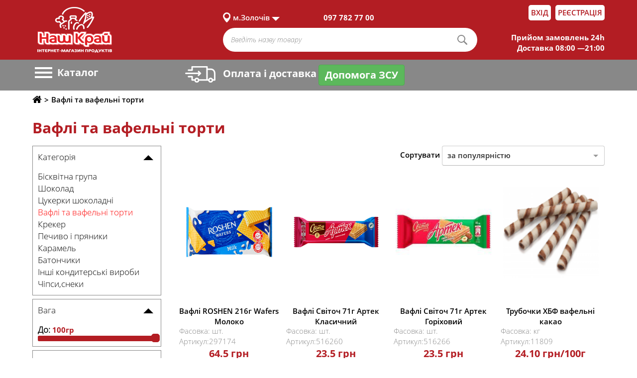

--- FILE ---
content_type: text/html; charset=UTF-8
request_url: https://shop.nashkraj.ua/zolochiv/category/solodoshhi-chipsi-sneki/vafli-ta-vafelni-torti
body_size: 13924
content:



<!DOCTYPE html>
<html>
<head lang="en">

    <!-- Global site tag (gtag.js) - Google Analytics -->
    <script>
        (function(i,s,o,g,r,a,m){i['GoogleAnalyticsObject']=r;i[r]=i[r]||function(){
            (i[r].q=i[r].q||[]).push(arguments)},i[r].l=1*new Date();a=s.createElement(o),
            m=s.getElementsByTagName(o)[0];a.async=1;a.src=g;m.parentNode.insertBefore(a,m)
        })(window,document,'script','//www.google-analytics.com/analytics.js','ga');
        ga('create', 'UA-57274480-1', 'auto');
        ga('send', 'pageview');
    </script>

    <!-- Google Tag Manager -->
    <script>(function(w,d,s,l,i){w[l]=w[l]||[];w[l].push({'gtm.start':
                new Date().getTime(),event:'gtm.js'});var f=d.getElementsByTagName(s)[0],
            j=d.createElement(s),dl=l!='dataLayer'?'&l='+l:'';j.async=true;j.src=
            'https://www.googletagmanager.com/gtm.js?id='+i+dl;f.parentNode.insertBefore(j,f);
        })(window,document,'script','dataLayer','GTM-MQC6F5Q');</script>
    <!-- End Google Tag Manager -->

    <meta http-equiv="content-type" content="text/html" charset="UTF-8">
    <link rel="shortcut icon" href="https://shop.nashkraj.ua/nk/images/favicon_new.png" type="image/png">
    <meta name="viewport" content="width=device-width,initial-scale=1.0">
    <title>Вафлі та вафельні торти - Магазин Наш Край м.Золочів</title>
    <meta name="description" content="">


    
    <meta property="og:locale" content="ua_UA">
    <meta property="og:title" content="Вафлі та вафельні торти - Магазин Наш Край м.Золочів" />
    <meta property="og:type" content="website" />
    <meta property="og:url" content="https://shop.nashkraj.ua/zolochiv/category/solodoshhi-chipsi-sneki/vafli-ta-vafelni-torti" />
    <meta property="og:image" content="https://shop.nashkraj.ua/nk/images/nkphoto.png" />
    <meta name="csrf-token" content="cXF2emumEfnUMF5iVE18uiCyDzWAfhAtV22hTkDo">

    <link rel="stylesheet" href="https://shop.nashkraj.ua/nk/css/owl.theme.default.css" />
    <link rel="stylesheet" href="https://shop.nashkraj.ua/nk/css/owl.carousel.css" />
    <link rel="stylesheet" href="https://shop.nashkraj.ua/nk/css/jquery.formstyler.css" />
    <link rel="stylesheet" href="https://shop.nashkraj.ua/nk/css/jquery-ui.css" />
    <link rel="stylesheet" href="https://shop.nashkraj.ua/nk/css/bootstrap.css" />
    <link rel="stylesheet" href="https://shop.nashkraj.ua/nk/css/jquery.bootstrap-touchspin.css" />
    <link rel="stylesheet" href="https://shop.nashkraj.ua/nk/css/style.css?v=16" />
    <link rel="stylesheet" href="https://shop.nashkraj.ua/nk/css/andrew.css" />
    <link rel="stylesheet" href="https://shop.nashkraj.ua/nk/css/dev.css" />
    <link rel="stylesheet" href="https://shop.nashkraj.ua/nk/css/font-awesome.css" />
    <link rel="stylesheet" href="https://shop.nashkraj.ua/nk/css/icons.css" />
    <link rel="stylesheet" href="https://use.fontawesome.com/releases/v5.3.1/css/all.css" integrity="sha384-mzrmE5qonljUremFsqc01SB46JvROS7bZs3IO2EmfFsd15uHvIt+Y8vEf7N7fWAU" crossorigin="anonymous">
    <link rel="stylesheet" href="https://shop.nashkraj.ua/nk/css/bootstrap-select.css" />
    <link rel="stylesheet" href="/js/libs/lobibox-master/dist/css/lobibox.css"/>
    <link rel="stylesheet" href="https://shop.nashkraj.ua/nk/css/lightzoom.css" />
    <script>
        window.Laravel = {"csrfToken":"cXF2emumEfnUMF5iVE18uiCyDzWAfhAtV22hTkDo"};
    </script>



    <!-- Facebook Pixel Code -->
    <script>
        !function(f,b,e,v,n,t,s)
        {if(f.fbq)return;n=f.fbq=function(){n.callMethod?
            n.callMethod.apply(n,arguments):n.queue.push(arguments)};
            if(!f._fbq)f._fbq=n;n.push=n;n.loaded=!0;n.version='2.0';
            n.queue=[];t=b.createElement(e);t.async=!0;
            t.src=v;s=b.getElementsByTagName(e)[0];
            s.parentNode.insertBefore(t,s)}(window,document,'script',
            'https://connect.facebook.net/en_US/fbevents.js');
        fbq('init', '577354392471715');
        fbq('track', 'PageView');
    </script>
    <noscript>
        <img height="1" width="1"
             src="https://www.facebook.com/tr?id=577354392471715&ev=PageView
&noscript=1"/>
    </noscript>
    <!-- End Facebook Pixel Code -->
</head>
<body>

<!-- Google Tag Manager (noscript) -->
<noscript><iframe src="https://www.googletagmanager.com/ns.html?id=GTM-MQC6F5Q"
                  height="0" width="0" style="display:none;visibility:hidden"></iframe></noscript>
<!-- End Google Tag Manager (noscript) -->

<div class="wrapper">
    <section id="main">

                <div class="container container_height">
            <div class="row">
                                        <header>
                        <div class="header_up">
                            <div class="container_center clearfix perenos_1">
                                <div class="col-lg-12 col-md-12 col-sm-12 col-xs-12 pad_0 perenos_5">
                                    <div class="col-lg-4 col-md-4 col-sm-3 col-xs-4 pad_0 widht_4">
                                        <div class="logo logo_1">
                                            <a href="/">
                                                <img src="https://shop.nashkraj.ua/nk/images/logo_new_white.png" alt="Інтернет-магазин продуктів Наш Край">
                                            </a>
                                        </div>
                                    </div>
                                    <div class="col-lg-8 col-md-8 col-sm-9 col-xs-8 pad_0 widht_8 perenos_2">
                                        <div class="col-lg-12 col-md-12 col-sm-12 col-xs-12 pad_0 perenos_4">

                                            <div class="col-lg-3 col-md-3 col-sm-12 col-xs-12 pad_0 siti_perenos">
    <div class="siti">
        <ul class="siti_menu clearfix">
            <li class="siti_current">
                <a> 
                     
                        м.Золочів
                                    </a>
                <ul class="sub_menu">
                    <li class="group_siti">
                        <ul>
                            <li class="title">Місто  </li>
                             
                                <li>
                                  <a data-href="/lutsk" >м.Луцьк</a>
                                </li>
                             
                                <li>
                                  <a data-href="/kovel" >м.Ковель</a>
                                </li>
                             
                                <li>
                                  <a data-href="/kamin-kashirskiy" >м.Камінь-Каширський</a>
                                </li>
                             
                                <li>
                                  <a data-href="/berdichiv" >м.Бердичів</a>
                                </li>
                             
                                <li>
                                  <a data-href="/zolochiv" >м.Золочів</a>
                                </li>
                             
                                <li>
                                  <a data-href="/krasiliv" >м.Красилів</a>
                                </li>
                                                    </ul>
<!--                        <ul>
                            <li class="title">Адреси магазинів</li>
                            <div id="load"></div>
                        </ul>-->
                    </li>
                </ul>
            </li>
        </ul>
    </div>
</div>
<div class="col-lg-5 col-md-5 col-sm-12 col-xs-12 pad_0 phons_perenos">
    <div class="phons">
                                    <span>097 782 77 00</span>
                        </div>
</div>

                                            <div class="col-lg-4 col-md-4 col-sm-6 col-xs-12 pad_0 group_log_perenos">
                                                <div class="group_log">

                                                    
                                                                                                                    <div class="login">
                                                                <a href="https://shop.nashkraj.ua/login">Вхід</a>
                                                            </div>
                                                            <div class="reg">
                                                                <a href="https://shop.nashkraj.ua/register">Реєстрація</a>
                                                            </div>
                                                        
                                                    
                                                </div>
                                            </div>
                                        </div>
                                        <div class="col-lg-12 col-md-12 col-sm-12 col-xs-12 pad_0 perenos">
                                            <style>
    .loading-image {
        position: absolute;
        top: 50%;
        left: 50%;
        z-index: 10;
    }
    .loader
    {
        display: none;
        width: 40px;
        height: 40px;
        position: relative;
        margin-left: -50px;
        margin-top: -64px;
        margin-right: 60px;
        float: right;
        z-index: 9999;
    }
    .search {
        display: none;
    }
</style>

<div class="col-lg-8 col-md-8 col-sm-9 col-xs-12 pad_0 widht_100">
    <div class="search clearfix">
        
            <form method="GET" action="https://shop.nashkraj.ua/zolochiv/search/products" accept-charset="UTF-8">
                <div class="group_search clearfix">
                    <input type="search" name="product" class="search-field" id="search" value="" placeholder="Введіть назву товару">
                    <input type="submit" class="search-submit" value="">
                    <div class="loader">
                        <img class="loading-image" src="https://shop.nashkraj.ua/nk/images/search-preloader.gif" alt="loading..">
                    </div>
                    <input type="hidden" name="city" class="input_city" value="zolochiv">
                </div>
                <div class="col-lg-12 clearfix" style="position: relative;">
                    <ul class="list-group">

                    </ul>
                </div>
            </form>
        
    </div>
</div>

                                            <div class="col-lg-4 col-md-4 col-sm-3 col-xs-12 pad_0 perenos_3">
    <div class="info">
          
            <span>Прийом замовлень 24h</span>
            <span>Доставка 08:00 —21:00</span>
            </div>
</div>
                                        </div>
                                    </div>
                                </div>
                            </div>
                        </div>
                        <div class="header_botom">
                            <div class="container_center clearfix">
                                <div class="col-lg-3 col-md-3 col-sm-2 col-xs-12 pad_0 perenos_menu static">
                                    <div class="catalog">
                                        <div class="header_menu">
                                            <a class="toggleMenu" href="#">
                                                <span class="icon_toggle"></span>
                                                <span class="icon_toggle"></span>
                                                <span class="icon_toggle"></span>
                                            </a>
                                            <span class="only">Каталог</span>
                                        </div>

                                        <div class="modal_cover">
                                            <div id="categories">
                                                <div class="categories_content">
                                                    <ul class="nav">

                                                        <li>
            <a href="zolochiv/category/hlibobulochni-virobi"><div class="image">
                    <i style="font-size:25px;" class="icon-loaf"></i>
                </div>
                <span>Хлібобулочні вироби</span>
            </a>
            <ul><li><a href="/zolochiv/category/hlibobulochni-virobi">Переглянути всі товари</a></li><li><a href="/zolochiv/category/hlibobulochni-virobi/hlib">Хліб</a></li><li><a href="/zolochiv/category/hlibobulochni-virobi/bulochni-virobi">Булочні вироби</a></li><li><a href="/zolochiv/category/hlibobulochni-virobi/batoni-bageti">Батони, багети</a></li><li><a href="/zolochiv/category/hlibobulochni-virobi/Vafel'ni-napivfabrikati-ta-lavash">Вафельні напівфабрикати та лаваш</a></li><li><a href="/zolochiv/category/hlibobulochni-virobi/suhari-sushki">Сухарі, сушки</a></li></li></ul><li>
            <a href="zolochiv/category/ovochi-frukti-gribi"><div class="image">
                    <i style="font-size:25px;" class="icon-carrot2"></i>
                </div>
                <span>Овочі, фрукти, гриби</span>
            </a>
            <ul><li><a href="/zolochiv/category/ovochi-frukti-gribi">Переглянути всі товари</a></li><li><a href="/zolochiv/category/ovochi-frukti-gribi/ovochi">Овочі</a></li><li><a href="/zolochiv/category/ovochi-frukti-gribi/frukti">Фрукти</a></li><li><a href="/zolochiv/category/ovochi-frukti-gribi/gribi">Гриби</a></li><li><a href="/zolochiv/category/ovochi-frukti-gribi/zelen">Зелень</a></li><li><a href="/zolochiv/category/ovochi-frukti-gribi/Suhofrukti">Сухофрукти</a></li><li><a href="/zolochiv/category/ovochi-frukti-gribi/ovochi-v-marinadah">Овочі в маринадах</a></li></li></ul><li>
            <a href="zolochiv/category/myaso"><div class="image">
                    <i style="font-size:25px;" class="icon-ham1"></i>
                </div>
                <span>М'ясо</span>
            </a>
            <ul><li><a href="/zolochiv/category/myaso">Переглянути всі товари</a></li><li><a href="/zolochiv/category/myaso/myaso-ptitsya">М'ясо птиця</a></li><li><a href="/zolochiv/category/myaso/myaso-svinina">М'ясо свинина</a></li><li><a href="/zolochiv/category/myaso/myaso-jalovichina">М'ясо яловичина</a></li><li><a href="/zolochiv/category/myaso/myaso-krolyatina">М'ясо кролятина</a></li><li><a href="/zolochiv/category/myaso/myaso-baranina">М'ясо баранина</a></li></li></ul><li>
            <a href="zolochiv/category/solodoshhi-chipsi-sneki"><div class="image">
                    <i style="font-size:25px;" class="icon-candy1"></i>
                </div>
                <span>Солодощі, чіпси, снеки</span>
            </a>
            <ul><li><a href="/zolochiv/category/solodoshhi-chipsi-sneki">Переглянути всі товари</a></li><li><a href="/zolochiv/category/solodoshhi-chipsi-sneki/biskvitna-grupa">Бісквітна група</a></li><li><a href="/zolochiv/category/solodoshhi-chipsi-sneki/shokolad">Шоколад</a></li><li><a href="/zolochiv/category/solodoshhi-chipsi-sneki/tsukerki-shokoladni-fasovani">Цукерки шоколадні</a></li><li><a href="/zolochiv/category/solodoshhi-chipsi-sneki/vafli-ta-vafelni-torti">Вафлі та вафельні торти</a></li><li><a href="/zolochiv/category/solodoshhi-chipsi-sneki/kreker">Крекер</a></li><li><a href="/zolochiv/category/solodoshhi-chipsi-sneki/pechivo-i-pryaniki">Печиво і пряники</a></li><li><a href="/zolochiv/category/solodoshhi-chipsi-sneki/karamel">Карамель</a></li><li><a href="/zolochiv/category/solodoshhi-chipsi-sneki/batonchiki">Батончики</a></li><li><a href="/zolochiv/category/solodoshhi-chipsi-sneki/Inshi-konditerski-virobi">Інші кондитерські вироби</a></li><li><a href="/zolochiv/category/solodoshhi-chipsi-sneki/Chips-sneki">Чіпси,снеки</a></li></li></ul><li>
            <a href="zolochiv/category/bakaliya"><div class="image">
                    <i style="font-size:25px;" class="icon-jar"></i>
                </div>
                <span>Бакалія</span>
            </a>
            <ul><li><a href="/zolochiv/category/bakaliya">Переглянути всі товари</a></li><li><a href="/zolochiv/category/bakaliya/boroshno-krupi-makaroni">Борошно,крупи, макарони</a></li><li><a href="/zolochiv/category/bakaliya/Konservi">Консервація м'ясна та рибна</a></li><li><a href="/zolochiv/category/bakaliya/Olija-ocet">Олія, оцет</a></li><li><a href="/zolochiv/category/bakaliya/spetsi">Спеції</a></li><li><a href="/zolochiv/category/bakaliya/ketchupi-sousi-pasti-tomatni">Соуси, заправки</a></li><li><a href="/zolochiv/category/bakaliya/gotovi-snidanki-shvidke-harchuvannja">Готові сніданки, швидке харчування</a></li><li><a href="/zolochiv/category/bakaliya/diabetichne-harchuvannya">Діабетичне харчування</a></li><li><a href="/zolochiv/category/bakaliya/olivki">Консервація овочева</a></li><li><a href="/zolochiv/category/bakaliya/cukor-sil">Цукор, сіль</a></li><li><a href="/zolochiv/category/bakaliya/drizhdzhi-margarin">Дріжджі, маргарин</a></li><li><a href="/zolochiv/category/bakaliya/Moloko-zgushhene-pasti-shokoladni">Молоко згущене, пасти шоколадні</a></li><li><a href="/zolochiv/category/bakaliya/harchovi-dobavki">Товари для випічки</a></li></li></ul><li>
            <a href="zolochiv/category/vlasna-pekarnja"><div class="image">
                    <i style="font-size:25px;" class="icon-croisant2"></i>
                </div>
                <span>Власна пекарня</span>
            </a>
            <ul><li><a href="/zolochiv/category/vlasna-pekarnja">Переглянути всі товари</a></li><li><a href="/zolochiv/category/vlasna-pekarnja/zdobna-vipichka">Здобна випічка</a></li><li><a href="/zolochiv/category/vlasna-pekarnja/virobi-z-solonogo-tista">Вироби з солоного тіста</a></li><li><a href="/zolochiv/category/vlasna-pekarnja/hlib-batoni-bageti">Хліб, батони , багети</a></li><li><a href="/zolochiv/category/vlasna-pekarnja/vipichka-kraїn-svitu">Випічка країн світу</a></li></li></ul><li>
            <a href="zolochiv/category/kulinariya"><div class="image">
                    <i style="font-size:25px;" class="icon-restaurant"></i>
                </div>
                <span>Кулінарія</span>
            </a>
            <ul><li><a href="/zolochiv/category/kulinariya">Переглянути всі товари</a></li><li><a href="/zolochiv/category/kulinariya/holodna-kulinariya">Холодна кулінарія</a></li><li><a href="/zolochiv/category/kulinariya/garyacha-kulinariya">Гаряча кулінарія</a></li><li><a href="/zolochiv/category/kulinariya/napivfabrikati-kulinariya">Напівфарикатна кулінарія:шашлик, фарш</a></li></li></ul><li>
            <a href="zolochiv/category/fast-fud-pica"><div class="image">
                    <i style="font-size:25px;" class="icon-pizza1"></i>
                </div>
                <span>Фаст Фуд , піца</span>
            </a>
            <ul><li><a href="/zolochiv/category/fast-fud-pica">Переглянути всі товари</a></li><li><a href="/zolochiv/category/fast-fud-pica/Pica">Піца</a></li><li><a href="/zolochiv/category/fast-fud-pica/fast-fud">Фаст Фуд</a></li></li></ul><li>
            <a href="zolochiv/category/torti-tistechka"><div class="image">
                    <i style="font-size:25px;" class="icon-cake2"></i>
                </div>
                <span>Власна кондитерська</span>
            </a>
            <ul><li><a href="/zolochiv/category/torti-tistechka">Переглянути всі товари</a></li><li><a href="/zolochiv/category/torti-tistechka/torti-ta-korzhi">Торти та десерти власного виробництва</a></li><li><a href="/zolochiv/category/torti-tistechka/tistechka-keksi">Тістечка власного виробництва</a></li></li></ul><li>
            <a href="zolochiv/category/chaj-kava"><div class="image">
                    <i style="font-size:25px;" class="none"></i>
                </div>
                <span>Чай, Кава</span>
            </a>
            <ul><li><a href="/zolochiv/category/chaj-kava">Переглянути всі товари</a></li><li><a href="/zolochiv/category/chaj-kava/kava-melena">Кава мелена</a></li><li><a href="/zolochiv/category/chaj-kava/kava-rozchinna">Кава розчинна</a></li><li><a href="/zolochiv/category/chaj-kava/chay-rozsypnyi">Чай розсипний</a></li><li><a href="/zolochiv/category/chaj-kava/chay-v-paketikah">Чай в пакетиках</a></li><li><a href="/zolochiv/category/chaj-kava/kavovi-sumishi-ta-napo">Кавові суміші та напої</a></li></li></ul><li>
            <a href="zolochiv/category/dlja-ditej-ta-mam"><div class="image">
                    <i style="font-size:25px;" class="icon-measure-jar1"></i>
                </div>
                <span>Для дітей та мам</span>
            </a>
            <ul><li><a href="/zolochiv/category/dlja-ditej-ta-mam">Переглянути всі товари</a></li><li><a href="/zolochiv/category/dlja-ditej-ta-mam/ditjacha-gigiєna">Дитяча гігієна</a></li><li><a href="/zolochiv/category/dlja-ditej-ta-mam/dityache-harchuvannya">Дитяче харчування</a></li><li><a href="/zolochiv/category/dlja-ditej-ta-mam/ditjachi-igrashki-ta-aksesuari">Дитячі іграшки  та аксесуари</a></li></li></ul><li>
            <a href="zolochiv/category/napoyi"><div class="image">
                    <i style="font-size:25px;" class="icon-bottle-1"></i>
                </div>
                <span>Напої</span>
            </a>
            <ul><li><a href="/zolochiv/category/napoyi">Переглянути всі товари</a></li><li><a href="/zolochiv/category/napoyi/voda-solodka">Вода солодка</a></li><li><a href="/zolochiv/category/napoyi/voda-mineralna">Вода мінеральна</a></li><li><a href="/zolochiv/category/napoyi/sokovi-napo">Сокові напої</a></li><li><a href="/zolochiv/category/napoyi/voda-pitna">Вода питна</a></li><li><a href="/zolochiv/category/napoyi/chay-holodniy">Чай холодний</a></li><li><a href="/zolochiv/category/napoyi/energetiki">Енергетики</a></li><li><a href="/zolochiv/category/napoyi/kvas">Квас</a></li><li><a href="/zolochiv/category/napoyi/shampanske-dityache">Шампанське дитяче</a></li></li></ul><li>
            <a href="zolochiv/category/Alkogol"><div class="image">
                    <i style="font-size:25px;" class="none"></i>
                </div>
                <span>Алкоголь, 18+</span>
            </a>
            <ul><li><a href="/zolochiv/category/Alkogol">Переглянути всі товари</a></li><li><a href="/zolochiv/category/Alkogol/pivo">Пиво</a></li><li><a href="/zolochiv/category/Alkogol/slaboalkogolni-napo">Слабоалкогольні напої</a></li><li><a href="/zolochiv/category/Alkogol/Gorilka-nastoyanki">Горілка, настоянки</a></li><li><a href="/zolochiv/category/Alkogol/Konyak-brendi">Коньяк, бренді</a></li><li><a href="/zolochiv/category/Alkogol/vino-vitchiznyane">Вино вітчизняне</a></li><li><a href="/zolochiv/category/Alkogol/vino-importne">Вино імпортне</a></li><li><a href="/zolochiv/category/Alkogol/vermuti-likeri-aperitivi">Вермути лікери аперитиви</a></li><li><a href="/zolochiv/category/Alkogol/shampanski-vina">Шампанські вина</a></li><li><a href="/zolochiv/category/Alkogol/Inshi-alkogolni-napoyi">Інші алкогольні напої</a></li></li></ul><li>
            <a href="zolochiv/category/Myasoprodukti"><div class="image">
                    <i style="font-size:25px;" class="icon-sausage2"></i>
                </div>
                <span>М'ясопродукти</span>
            </a>
            <ul><li><a href="/zolochiv/category/Myasoprodukti">Переглянути всі товари</a></li><li><a href="/zolochiv/category/Myasoprodukti/kovbasi-vareni">Ковбаси варені</a></li><li><a href="/zolochiv/category/Myasoprodukti/kovbasi-kopcheni">Ковбаси копчені</a></li><li><a href="/zolochiv/category/Myasoprodukti/kopchenosti-vareno-kopcheni-sirokopcheni">Копченості варено-копчені, сирокопчені</a></li><li><a href="/zolochiv/category/Myasoprodukti/shinki-vareni">Шинки варені</a></li><li><a href="/zolochiv/category/Myasoprodukti/kuryachi-delikatesi-kopcheno-vareni">Курячі делікатеси копчено-варені</a></li><li><a href="/zolochiv/category/Myasoprodukti/nefondovi-virobi">Нефондові вироби</a></li></li></ul><li>
            <a href="zolochiv/category/siri"><div class="image">
                    <i style="font-size:25px;" class="icon-cheese1"></i>
                </div>
                <span>Сири</span>
            </a>
            <ul><li><a href="/zolochiv/category/siri">Переглянути всі товари</a></li><li><a href="/zolochiv/category/siri/sir-tverdij">Сир твердий</a></li><li><a href="/zolochiv/category/siri/sir-rozsolnij">Сир розсольний</a></li><li><a href="/zolochiv/category/siri/sir-myakij">Сир м`який</a></li><li><a href="/zolochiv/category/siri/sir-plavlenij">Сир плавлений</a></li><li><a href="/zolochiv/category/siri/sirkovi-virobi">Сиркові вироби</a></li></li></ul><li>
            <a href="zolochiv/category/molokoprodukti-yaytsya"><div class="image">
                    <i style="font-size:25px;" class="icon-milk1"></i>
                </div>
                <span>Молокопродукти, яйця</span>
            </a>
            <ul><li><a href="/zolochiv/category/molokoprodukti-yaytsya">Переглянути всі товари</a></li><li><a href="/zolochiv/category/molokoprodukti-yaytsya/moloko">Молоко</a></li><li><a href="/zolochiv/category/molokoprodukti-yaytsya/yaytsia">Яйця</a></li><li><a href="/zolochiv/category/molokoprodukti-yaytsya/smetana">Сметана</a></li><li><a href="/zolochiv/category/molokoprodukti-yaytsya/maslo">Масло</a></li><li><a href="/zolochiv/category/molokoprodukti-yaytsya/sir-kislomolochniy">Сир кисломолочний</a></li><li><a href="/zolochiv/category/molokoprodukti-yaytsya/yogurti">Йогурти</a></li><li><a href="/zolochiv/category/molokoprodukti-yaytsya/kislomolochni-napo">Кисломолочні напої</a></li><li><a href="/zolochiv/category/molokoprodukti-yaytsya/vershki">Вершки</a></li><li><a href="/zolochiv/category/molokoprodukti-yaytsya/sirki-glazurovani">Сирки глазуровані</a></li><li><a href="/zolochiv/category/molokoprodukti-yaytsya/margarin">Маргарин</a></li><li><a href="/zolochiv/category/molokoprodukti-yaytsya/tistechka-molochne-zhele">Тістечка, молочне желе</a></li></li></ul><li>
            <a href="zolochiv/category/napivfabrikati"><div class="image">
                    <i style="font-size:25px;" class="icon-roller1"></i>
                </div>
                <span>Напівфабрикати</span>
            </a>
            <ul><li><a href="/zolochiv/category/napivfabrikati">Переглянути всі товари</a></li><li><a href="/zolochiv/category/napivfabrikati/ovochi-frukti-zamorozheni">Овочі, фрукти заморожені</a></li><li><a href="/zolochiv/category/napivfabrikati/napivfabrikati-z-tista-zamorozheni">Напівфабрикати з тіста заморожені</a></li><li><a href="/zolochiv/category/napivfabrikati/napivfabrikati-z-myasa-zamorozheni">Напівфабрикати з мяса заморожені</a></li><li><a href="/zolochiv/category/napivfabrikati/smachni-tradutsii">Смачні традиції</a></li></li></ul><li>
            <a href="zolochiv/category/riba-moreprodukti"><div class="image">
                    <i style="font-size:25px;" class="icon-fish2"></i>
                </div>
                <span>Риба, морепродукти</span>
            </a>
            <ul><li><a href="/zolochiv/category/riba-moreprodukti">Переглянути всі товари</a></li><li><a href="/zolochiv/category/riba-moreprodukti/riba-svizha">Риба свіжа</a></li><li><a href="/zolochiv/category/riba-moreprodukti/prigotovana-riba">Приготована риба</a></li><li><a href="/zolochiv/category/riba-moreprodukti/moreprodukti">Морепродукти, продукти для суші</a></li></li></ul><li>
            <a href="zolochiv/category/gigiyena"><div class="image">
                    <i style="font-size:25px;" class="icon-drop2"></i>
                </div>
                <span>Гігієна</span>
            </a>
            <ul><li><a href="/zolochiv/category/gigiyena">Переглянути всі товари</a></li><li><a href="/zolochiv/category/gigiyena/dezodoranti">Дезодоранти</a></li><li><a href="/zolochiv/category/gigiyena/zasobi-dlya-golinnya-depilyatsi">Засоби для гоління, депіляції</a></li><li><a href="/zolochiv/category/gigiyena/zasobi-dlya-volossya">Засоби для волосся</a></li><li><a href="/zolochiv/category/gigiyena/zasobi-dlya-prannya-ta-doglyadu-za-tkaninam">Засоби для прання та догляду за тканинам</a></li><li><a href="/zolochiv/category/gigiyena/zasobi-zhinocho-gigi-ni">Засоби жіночої гігієни</a></li><li><a href="/zolochiv/category/gigiyena/zasobi-doglyadu-za-vzuttyam">Засоби догляду за взуттям</a></li><li><a href="/zolochiv/category/gigiyena/zasobi-chistyachi-miyuchi-dlya-domu">Засоби чистячі, миючі для дому</a></li><li><a href="/zolochiv/category/gigiyena/zasobi-po-doglyadu-za-rotovoyu-porozhninoyu">Засоби по догляду за ротовою порожниною</a></li><li><a href="/zolochiv/category/gigiyena/insektitsidi-ta-repelenti">Інсектициди та репеленти</a></li><li><a href="/zolochiv/category/gigiyena/kontratseptivi">Контрацептиви</a></li><li><a href="/zolochiv/category/gigiyena/zasobi-kosmetichni">Засоби косметичні</a></li><li><a href="/zolochiv/category/gigiyena/milo">Мило</a></li><li><a href="/zolochiv/category/gigiyena/osvizhuvachi-povitrya">Освіжувачі повітря</a></li><li><a href="/zolochiv/category/gigiyena/paperova-grupa">Паперова група</a></li><li><a href="/zolochiv/category/gigiyena/antistatichni-zasobi-dlya-tkanin">Антистатичні засоби для тканин</a></li><li><a href="/zolochiv/category/gigiyena/gel-dush-pina-dlya-vann-soli">Гель-душ, піна для ванн, солі</a></li></li></ul><li>
            <a href="zolochiv/category/Morozivo"><div class="image">
                    <i style="font-size:25px;" class="icon-ice-cream2"></i>
                </div>
                <span>Морозиво</span>
            </a>
            <ul><li><a href="/zolochiv/category/Morozivo">Переглянути всі товари</a></li><li><a href="/zolochiv/category/Morozivo/morozivo-vagove">Морозиво вагове</a></li><li><a href="/zolochiv/category/Morozivo/morozivo-portsiyne">Морозиво порційне</a></li><li><a href="/zolochiv/category/Morozivo/morozivo-tortova-grupa-ruleti">Морозиво тортова група, рулети</a></li></li></ul><li>
            <a href="zolochiv/category/Dlya-domu"><div class="image">
                    <i style="font-size:25px;" class="icon-tea-bag2"></i>
                </div>
                <span>Для дому</span>
            </a>
            <ul><li><a href="/zolochiv/category/Dlya-domu">Переглянути всі товари</a></li><li><a href="/zolochiv/category/Dlya-domu/lampochki">Лампочки</a></li><li><a href="/zolochiv/category/Dlya-domu/pirotehnika">Піротехніка</a></li><li><a href="/zolochiv/category/Dlya-domu/knigi-periodika">Книги, періодика</a></li><li><a href="/zolochiv/category/Dlya-domu/odyag-vzuttya-aksesuari">Одяг, взуття, аксесуари</a></li><li><a href="/zolochiv/category/Dlya-domu/suvenirna-produktsiya">Сувенірна продукція</a></li><li><a href="/zolochiv/category/Dlya-domu/tekstil-dlya-domu">Текстиль для дому</a></li><li><a href="/zolochiv/category/Dlya-domu/zapalnichki-sirniki">Запальнички, сірники</a></li><li><a href="/zolochiv/category/Dlya-domu/odnorazoviy-posud">Одноразовий посуд</a></li><li><a href="/zolochiv/category/Dlya-domu/avtomobilne-priladdya">Автомобільне приладдя</a></li><li><a href="/zolochiv/category/Dlya-domu/fototovari">Фототовари</a></li><li><a href="/zolochiv/category/Dlya-domu/kantstovari">Канцтовари</a></li><li><a href="/zolochiv/category/Dlya-domu/predmeti-osobisto-gigi-ni">Предмети особистої гігієни</a></li><li><a href="/zolochiv/category/Dlya-domu/gospodarcha-grupa">Господарча група</a></li><li><a href="/zolochiv/category/Dlya-domu/vatna-produktsiya">Ватна продукція</a></li><li><a href="/zolochiv/category/Dlya-domu/piknik">Пікнік</a></li><li><a href="/zolochiv/category/Dlya-domu/elementi-zhivlennya-lihtari">Елементи живлення, ліхтарі</a></li><li><a href="/zolochiv/category/Dlya-domu/Novorichna-produkciya">Новорічна продукція</a></li></li></ul><li>
            <a href="zolochiv/category/Korm-dlya-tvarin-aksesuari"><div class="image">
                    <i style="font-size:25px;" class="icon-lettuce2"></i>
                </div>
                <span>Корм для тварин, аксесуари</span>
            </a>
            <ul><li><a href="/zolochiv/category/Korm-dlya-tvarin-aksesuari">Переглянути всі товари</a></li><li><a href="/zolochiv/category/Korm-dlya-tvarin-aksesuari/korm-dlya-sobak">Корм для собак</a></li><li><a href="/zolochiv/category/Korm-dlya-tvarin-aksesuari/korm-dlya-kotiv">Корм для котів</a></li><li><a href="/zolochiv/category/Korm-dlya-tvarin-aksesuari/korm-dlya-ptahiv">Корм для птахів</a></li><li><a href="/zolochiv/category/Korm-dlya-tvarin-aksesuari/korm-dlya-rib">Корм для риб</a></li><li><a href="/zolochiv/category/Korm-dlya-tvarin-aksesuari/korm-dlya-grizuniv">Корм для гризунів</a></li><li><a href="/zolochiv/category/Korm-dlya-tvarin-aksesuari/aksesuari">Аксесуари</a></li><li><a href="/zolochiv/category/Korm-dlya-tvarin-aksesuari/napovnyuvachi">Наповнювачі</a></li></li></ul>

                                                    </ul>
                                                </div>
                                            </div>
                                        </div>
                                    </div>
                                </div>
                                <div class="col-lg-5 col-md-5 col-sm-5 col-xs-6 pad_0 widht_900 none_768">
                                    <div class="col-lg-12 col-md-12 col-sm-12 col-xs-12 pad_0 delivery_768">
                                        <div class="delivery">
                                            <a href="https://shop.nashkraj.ua/porterage"><img src="https://shop.nashkraj.ua/nk/images/delivery.png" alt="img">Оплата і доставка</a>
                                            <span>
                                                <a target="_blank" href="https://www.liqpay.ua/api/3/checkout?data=eyJ2ZXJzaW9uIjozLCJhY3Rpb24iOiJwYXlkb25hdGUiLCJhbW91bnQiOiIwIiwiY3VycmVuY3kiOiJVQUgiLCJkZXNjcmlwdGlvbiI6ItCX0LHRltGAINC60L7RiNGC0ZbQsiDQvdCwINGB0YPRhdC/0LDQudC60Lgg0LTQu9GPINCX0KHQoyIsInB1YmxpY19rZXkiOiJpNDgwMTA4MTE0NTYiLCJsYW5ndWFnZSI6InVrIn0=&signature=nRurUvKJm/42Ex4PkxS86TpHFvY=" class="btn btn-success">Допомога ЗСУ</a>
                                            </span>
                                        </div>

                                    </div>
                                </div>
                                <div class="col-lg-4 col-md-4 col-sm-5 col-xs-6 pad_0 widht_900 basket_768">
        <div class="basket"  style="display: none;"  >
              <a href="/cart/basket">
                  <img src="https://shop.nashkraj.ua/nk/images/shopping-cart.png" alt="img">
                  <span class="number"></span> <tag class="total"><tag>  грн
              </a>
        </div>
    </div>

                            </div>
                        </div>
                    </header>
                
            </div>
        </div>
        
    <div class="container_center clearfix">
        <div class="row">
            <div class="col-lg-12 col-md-12 col-sm-12 col-xs-12 pad_0">
                <nav class="breadcrumb clearfix">
                    <a class="breadcrumb-item" href="/"><i class="fa icon-home" aria-hidden="true"></i></a>
                                        <a class="breadcrumb-item" href="/zolochiv/category/biskvitna-grupa/vafli-ta-vafelni-torti">Вафлі та вафельні торти</a>                                     </nav>
                <h1 class="title"> Вафлі та вафельні торти  </h1>

                <div class="col-lg-3 col-md-3 col-sm-4 col-xs-6 pad_0 media_870">
    <div class="side_bar">
        <div id="global_search">
            <form action="">
                <input type="hidden" name="filter" value="filter">
                <ul class="clearfix">
                    <li class="title">Категорія</li>
                    <ul class="sub_menu ">

                                                                                    <li><a  href="/zolochiv/category/solodoshhi-chipsi-sneki/biskvitna-grupa">Бісквітна група</a></li>
                            
                                                                                    <li><a  href="/zolochiv/category/solodoshhi-chipsi-sneki/shokolad">Шоколад</a></li>
                            
                                                                                    <li><a  href="/zolochiv/category/solodoshhi-chipsi-sneki/tsukerki-shokoladni-fasovani">Цукерки шоколадні</a></li>
                            
                                                                                    <li style="color:red">Вафлі та вафельні торти</li>
                            
                                                                                    <li><a  href="/zolochiv/category/solodoshhi-chipsi-sneki/kreker">Крекер</a></li>
                            
                                                                                    <li><a  href="/zolochiv/category/solodoshhi-chipsi-sneki/pechivo-i-pryaniki">Печиво і пряники</a></li>
                            
                                                                                    <li><a  href="/zolochiv/category/solodoshhi-chipsi-sneki/karamel">Карамель</a></li>
                            
                                                                                    <li><a  href="/zolochiv/category/solodoshhi-chipsi-sneki/batonchiki">Батончики</a></li>
                            
                                                                                    <li><a  href="/zolochiv/category/solodoshhi-chipsi-sneki/Inshi-konditerski-virobi">Інші кондитерські вироби</a></li>
                            
                                                                                    <li><a  href="/zolochiv/category/solodoshhi-chipsi-sneki/Chips-sneki">Чіпси,снеки</a></li>
                            
                                            </ul>
                </ul>


                

                

                


                
                                                    <ul id="price_slider">
                        <li class="title">Вага</li>
                        <ul class="sub_menu">
                            <li>
                                <label for="weight_amount">До:</label>
                                <input  name="weight"  value="" id="weight_amount">
                            </li>
                            <div id="slider-range-min-weight-amount"></div>
                        </ul>
                    </ul>
                
                                    <ul id="price_slider">
                        <li class="title">Ціна</li>
                        <ul class="sub_menu">
                            <li>
                                <label for="amount">До:</label>
                                <input  name="range" value="" id="amount">
                            </li>
                            <div id="slider-range-min"></div>
                        </ul>
                    </ul>
                
                <input type="submit" value="Застосувати фільтр">
                <input type="hidden" name="sort" value="popular">

            </form>
        </div>
    </div>
</div>
<div class="col-lg-9 col-md-9 col-sm-8 col-xs-6 pad_0 media_870">
    <div class="col-lg-12 col-md-12 col-sm-12 col-xs-12 pad_0">
        <div class="sorting">
            <form class="clearfix" action="">
                <label>Сортувати</label>
                <select data-id="" id="sorting_select" onchange="nkFilter(this)">
                    <option      selected   value="?sort=popular">за популярністю</option>
                    <option   value="?sort=asc">від дешевих до дорогих</option>
                    <option   value="?sort=desc">від дорогих до дешевих</option>
                </select>
            </form>
        </div>
    </div>
    
    <script>
        function nkFilter(selectObject) {
            var value = selectObject.value;
            var url = window.location.href;

            if(window.location.href.indexOf("?sort=asc") > -1) {
                var new_url_asc = url.replace('?sort=asc', value);
                window.location.href=new_url_asc;
            } else if(window.location.href.indexOf("&sort=asc") > -1) {
                var new_url_desc = url.replace('&sort=asc', value);
                window.location.href=new_url_desc;
            } else if(window.location.href.indexOf("?sort=desc") > -1) {
                var new_url_desc = url.replace('?sort=desc', value);
                window.location.href=new_url_desc;
            } else if(window.location.href.indexOf("&sort=desc") > -1) {
                var new_url_desc = url.replace('&sort=desc', value);
                window.location.href=new_url_desc;
            } else if(window.location.href.indexOf("?sort=popular") > -1) {
                var new_url_popular = url.replace('?sort=popular', value);
                window.location.href=new_url_popular;
            } else if(window.location.href.indexOf("&sort=popular") > -1) {
                var new_url_popular = url.replace('&sort=popular', value);
                window.location.href=new_url_popular;
            } else {
                window.location.href=window.location.href+value;

            }
        }
    </script>



                <div class="col-lg-12 col-md-12 col-sm-12 col-xs-12 pad_0">
                                        <div class="gallery stock">

                        
                            
                            <div class="image_group">
                                <div class="image2" data-id="297174">
                                    <a href="https://shop.nashkraj.ua/product/297174-vafli-roshen-216g-wafers-moloko">
                                        <div class="img" >
                                            <img src="https://api.nashkraj.com.ua/img/297174.jpg" alt="Вафлі ROSHEN 216г Wafers Молоко">
                                        </div>
                                    </a>

                                                                    </div>
                                <div class="teaser">
                                    <div class="title">Вафлі ROSHEN 216г Wafers Молоко</div>
                                    <div class="info">
                                        <div class="group">
                                            <span>Фасовка:</span>
                                            <span>
                                                                                                            шт.
                                                                                                    </span>
                                        </div>
                                        <div class="group">
                                            <span>Артикул:</span><span>297174</span>
                                        </div>

                                        <div class="price clearfix">
                                            <span class="nice_price">64.5 грн</span>
                                            <span class="old_price">
                                                        
                                                    </span>

                                        </div>
                                        
                                        <div class="spinner">
                                            <div class="form-group spinner_input" style="display: none;" >
                                                <input id="productCnt" class="form-control" data-type="1" type="text" value=" 1 " name="prod_cnt" data-prod="297174">
                                                <center>Сума: <span class="spanrow"> 64.50 </span>. грн</center>
                                            </div>
                                            <a                                             onclick="addRow(this); gtag('event', 'add_to_cart', { 'event_category': 'koshyk', 'event_action': 'click', });"
                                               data-prod="297174"  class="preview" data-category="10420603">У кошик</a>
                                            
                                            
                                            
                                            
                                            
                                        </div>
                                    <!-- <a  data-id="297174" data-togle="modal" class="preview" href="#"  >У кошик</a> -->
                                    </div>
                                </div>
                            </div>

                        
                            
                            <div class="image_group">
                                <div class="image2" data-id="516260">
                                    <a href="https://shop.nashkraj.ua/product/516260-vafli-svitoch-71g-artek-klasichniy">
                                        <div class="img" >
                                            <img src="https://api.nashkraj.com.ua/img/516260.png" alt="Вафлі Світоч 71г Артек Класичний">
                                        </div>
                                    </a>

                                                                    </div>
                                <div class="teaser">
                                    <div class="title">Вафлі Світоч 71г Артек Класичний</div>
                                    <div class="info">
                                        <div class="group">
                                            <span>Фасовка:</span>
                                            <span>
                                                                                                            шт.
                                                                                                    </span>
                                        </div>
                                        <div class="group">
                                            <span>Артикул:</span><span>516260</span>
                                        </div>

                                        <div class="price clearfix">
                                            <span class="nice_price">23.5 грн</span>
                                            <span class="old_price">
                                                        
                                                    </span>

                                        </div>
                                        
                                        <div class="spinner">
                                            <div class="form-group spinner_input" style="display: none;" >
                                                <input id="productCnt" class="form-control" data-type="1" type="text" value=" 1 " name="prod_cnt" data-prod="516260">
                                                <center>Сума: <span class="spanrow"> 23.50 </span>. грн</center>
                                            </div>
                                            <a                                             onclick="addRow(this); gtag('event', 'add_to_cart', { 'event_category': 'koshyk', 'event_action': 'click', });"
                                               data-prod="516260"  class="preview" data-category="10420603">У кошик</a>
                                            
                                            
                                            
                                            
                                            
                                        </div>
                                    <!-- <a  data-id="516260" data-togle="modal" class="preview" href="#"  >У кошик</a> -->
                                    </div>
                                </div>
                            </div>

                        
                            
                            <div class="image_group">
                                <div class="image2" data-id="516266">
                                    <a href="https://shop.nashkraj.ua/product/516266-vafli-svitoch-71g-artek-gorikhoviy">
                                        <div class="img" >
                                            <img src="https://api.nashkraj.com.ua/img/516266.jpg" alt="Вафлі Світоч 71г Артек Горіховий">
                                        </div>
                                    </a>

                                                                    </div>
                                <div class="teaser">
                                    <div class="title">Вафлі Світоч 71г Артек Горіховий</div>
                                    <div class="info">
                                        <div class="group">
                                            <span>Фасовка:</span>
                                            <span>
                                                                                                            шт.
                                                                                                    </span>
                                        </div>
                                        <div class="group">
                                            <span>Артикул:</span><span>516266</span>
                                        </div>

                                        <div class="price clearfix">
                                            <span class="nice_price">23.5 грн</span>
                                            <span class="old_price">
                                                        
                                                    </span>

                                        </div>
                                        
                                        <div class="spinner">
                                            <div class="form-group spinner_input" style="display: none;" >
                                                <input id="productCnt" class="form-control" data-type="1" type="text" value=" 1 " name="prod_cnt" data-prod="516266">
                                                <center>Сума: <span class="spanrow"> 23.50 </span>. грн</center>
                                            </div>
                                            <a                                             onclick="addRow(this); gtag('event', 'add_to_cart', { 'event_category': 'koshyk', 'event_action': 'click', });"
                                               data-prod="516266"  class="preview" data-category="10420603">У кошик</a>
                                            
                                            
                                            
                                            
                                            
                                        </div>
                                    <!-- <a  data-id="516266" data-togle="modal" class="preview" href="#"  >У кошик</a> -->
                                    </div>
                                </div>
                            </div>

                        
                            
                            <div class="image_group">
                                <div class="image2" data-id="11809">
                                    <a href="https://shop.nashkraj.ua/product/11809-trubochki-khbf-vafelni-kakao">
                                        <div class="img" >
                                            <img src="/images2/product/11809/middle_60130.png" alt="Трубочки ХБФ вафельні какао">
                                        </div>
                                    </a>

                                                                    </div>
                                <div class="teaser">
                                    <div class="title">Трубочки ХБФ вафельні какао</div>
                                    <div class="info">
                                        <div class="group">
                                            <span>Фасовка:</span>
                                            <span>
                                                                                                                                                                    кг
                                                                                                                                                        </span>
                                        </div>
                                        <div class="group">
                                            <span>Артикул:</span><span>11809</span>
                                        </div>

                                        <div class="price clearfix">
                                            <span class="nice_price">24.10 грн/100г</span>
                                            <span class="old_price">
                                                        
                                                    </span>

                                        </div>
                                        
                                        <div class="spinner">
                                            <div class="form-group spinner_input" style="display: none;" >
                                                <input id="productCnt" class="form-control" data-type="3" type="text" value=" 1 " name="prod_cnt" data-prod="11809">
                                                <center>Сума: <span class="spanrow"> 241.00 </span>. грн</center>
                                            </div>
                                            <a                                             onclick="addRow(this); gtag('event', 'add_to_cart', { 'event_category': 'koshyk', 'event_action': 'click', });"
                                               data-prod="11809"  class="preview" data-category="10420603">У кошик</a>
                                            
                                            
                                            
                                            
                                            
                                        </div>
                                    <!-- <a  data-id="11809" data-togle="modal" class="preview" href="#"  >У кошик</a> -->
                                    </div>
                                </div>
                            </div>

                        
                            
                            <div class="image_group">
                                <div class="image2" data-id="170181">
                                    <a href="https://shop.nashkraj.ua/product/170181-vafli-nesquik-26g-molochniy-shokolad">
                                        <div class="img" >
                                            <img src="https://api.nashkraj.com.ua/img/170181.jpg" alt="Вафлі Nesquik 26г Молочний шоколад">
                                        </div>
                                    </a>

                                                                    </div>
                                <div class="teaser">
                                    <div class="title">Вафлі Nesquik 26г Молочний шоколад</div>
                                    <div class="info">
                                        <div class="group">
                                            <span>Фасовка:</span>
                                            <span>
                                                                                                            шт.
                                                                                                    </span>
                                        </div>
                                        <div class="group">
                                            <span>Артикул:</span><span>170181</span>
                                        </div>

                                        <div class="price clearfix">
                                            <span class="nice_price">16.5 грн</span>
                                            <span class="old_price">
                                                        
                                                    </span>

                                        </div>
                                        
                                        <div class="spinner">
                                            <div class="form-group spinner_input" style="display: none;" >
                                                <input id="productCnt" class="form-control" data-type="1" type="text" value=" 1 " name="prod_cnt" data-prod="170181">
                                                <center>Сума: <span class="spanrow"> 16.50 </span>. грн</center>
                                            </div>
                                            <a                                             onclick="addRow(this); gtag('event', 'add_to_cart', { 'event_category': 'koshyk', 'event_action': 'click', });"
                                               data-prod="170181"  class="preview" data-category="10420603">У кошик</a>
                                            
                                            
                                            
                                            
                                            
                                        </div>
                                    <!-- <a  data-id="170181" data-togle="modal" class="preview" href="#"  >У кошик</a> -->
                                    </div>
                                </div>
                            </div>

                        
                            
                            <div class="image_group">
                                <div class="image2" data-id="236798">
                                    <a href="https://shop.nashkraj.ua/product/236798-trubochki-roshen-140g-konafetto-mol-nachin">
                                        <div class="img" >
                                            <img src="https://api.nashkraj.com.ua/img/236798.jpg" alt="Трубочки ROSHEN 140г Konafetto мол начин">
                                        </div>
                                    </a>

                                                                    </div>
                                <div class="teaser">
                                    <div class="title">Трубочки ROSHEN 140г Konafetto мол начин</div>
                                    <div class="info">
                                        <div class="group">
                                            <span>Фасовка:</span>
                                            <span>
                                                                                                            шт.
                                                                                                    </span>
                                        </div>
                                        <div class="group">
                                            <span>Артикул:</span><span>236798</span>
                                        </div>

                                        <div class="price clearfix">
                                            <span class="nice_price">37.5 грн</span>
                                            <span class="old_price">
                                                        
                                                    </span>

                                        </div>
                                        
                                        <div class="spinner">
                                            <div class="form-group spinner_input" style="display: none;" >
                                                <input id="productCnt" class="form-control" data-type="1" type="text" value=" 1 " name="prod_cnt" data-prod="236798">
                                                <center>Сума: <span class="spanrow"> 37.50 </span>. грн</center>
                                            </div>
                                            <a                                             onclick="addRow(this); gtag('event', 'add_to_cart', { 'event_category': 'koshyk', 'event_action': 'click', });"
                                               data-prod="236798"  class="preview" data-category="10420603">У кошик</a>
                                            
                                            
                                            
                                            
                                            
                                        </div>
                                    <!-- <a  data-id="236798" data-togle="modal" class="preview" href="#"  >У кошик</a> -->
                                    </div>
                                </div>
                            </div>

                        
                            
                            <div class="image_group">
                                <div class="image2" data-id="264387">
                                    <a href="https://shop.nashkraj.ua/product/264387-vafli-roshen-72g-wafers-moloko">
                                        <div class="img" >
                                            <img src="https://api.nashkraj.com.ua/img/264387.jpg" alt="Вафлі ROSHEN 72г Wafers молоко">
                                        </div>
                                    </a>

                                                                    </div>
                                <div class="teaser">
                                    <div class="title">Вафлі ROSHEN 72г Wafers молоко</div>
                                    <div class="info">
                                        <div class="group">
                                            <span>Фасовка:</span>
                                            <span>
                                                                                                            шт.
                                                                                                    </span>
                                        </div>
                                        <div class="group">
                                            <span>Артикул:</span><span>264387</span>
                                        </div>

                                        <div class="price clearfix">
                                            <span class="nice_price">21 грн</span>
                                            <span class="old_price">
                                                        
                                                    </span>

                                        </div>
                                        
                                        <div class="spinner">
                                            <div class="form-group spinner_input" style="display: none;" >
                                                <input id="productCnt" class="form-control" data-type="1" type="text" value=" 1 " name="prod_cnt" data-prod="264387">
                                                <center>Сума: <span class="spanrow"> 21.00 </span>. грн</center>
                                            </div>
                                            <a                                             onclick="addRow(this); gtag('event', 'add_to_cart', { 'event_category': 'koshyk', 'event_action': 'click', });"
                                               data-prod="264387"  class="preview" data-category="10420603">У кошик</a>
                                            
                                            
                                            
                                            
                                            
                                        </div>
                                    <!-- <a  data-id="264387" data-togle="modal" class="preview" href="#"  >У кошик</a> -->
                                    </div>
                                </div>
                            </div>

                        
                            
                            <div class="image_group">
                                <div class="image2" data-id="296175">
                                    <a href="https://shop.nashkraj.ua/product/296175-vafli-roshen-216g-wafers-gorikh">
                                        <div class="img" >
                                            <img src="https://api.nashkraj.com.ua/img/296175.png" alt="Вафлі ROSHEN 216г Wafers Горіх">
                                        </div>
                                    </a>

                                                                    </div>
                                <div class="teaser">
                                    <div class="title">Вафлі ROSHEN 216г Wafers Горіх</div>
                                    <div class="info">
                                        <div class="group">
                                            <span>Фасовка:</span>
                                            <span>
                                                                                                            шт.
                                                                                                    </span>
                                        </div>
                                        <div class="group">
                                            <span>Артикул:</span><span>296175</span>
                                        </div>

                                        <div class="price clearfix">
                                            <span class="nice_price">60.2 грн</span>
                                            <span class="old_price">
                                                        
                                                    </span>

                                        </div>
                                        
                                        <div class="spinner">
                                            <div class="form-group spinner_input" style="display: none;" >
                                                <input id="productCnt" class="form-control" data-type="1" type="text" value=" 1 " name="prod_cnt" data-prod="296175">
                                                <center>Сума: <span class="spanrow"> 60.20 </span>. грн</center>
                                            </div>
                                            <a                                             onclick="addRow(this); gtag('event', 'add_to_cart', { 'event_category': 'koshyk', 'event_action': 'click', });"
                                               data-prod="296175"  class="preview" data-category="10420603">У кошик</a>
                                            
                                            
                                            
                                            
                                            
                                        </div>
                                    <!-- <a  data-id="296175" data-togle="modal" class="preview" href="#"  >У кошик</a> -->
                                    </div>
                                </div>
                            </div>

                        
                            
                            <div class="image_group">
                                <div class="image2" data-id="297172">
                                    <a href="https://shop.nashkraj.ua/product/297172-vafli-roshen-216g-wafers-kakao">
                                        <div class="img" >
                                            <img src="https://api.nashkraj.com.ua/img/297172.jpg" alt="Вафлі ROSHEN 216г Wafers Какао">
                                        </div>
                                    </a>

                                                                    </div>
                                <div class="teaser">
                                    <div class="title">Вафлі ROSHEN 216г Wafers Какао</div>
                                    <div class="info">
                                        <div class="group">
                                            <span>Фасовка:</span>
                                            <span>
                                                                                                            шт.
                                                                                                    </span>
                                        </div>
                                        <div class="group">
                                            <span>Артикул:</span><span>297172</span>
                                        </div>

                                        <div class="price clearfix">
                                            <span class="nice_price">60.2 грн</span>
                                            <span class="old_price">
                                                        
                                                    </span>

                                        </div>
                                        
                                        <div class="spinner">
                                            <div class="form-group spinner_input" style="display: none;" >
                                                <input id="productCnt" class="form-control" data-type="1" type="text" value=" 1 " name="prod_cnt" data-prod="297172">
                                                <center>Сума: <span class="spanrow"> 60.20 </span>. грн</center>
                                            </div>
                                            <a                                             onclick="addRow(this); gtag('event', 'add_to_cart', { 'event_category': 'koshyk', 'event_action': 'click', });"
                                               data-prod="297172"  class="preview" data-category="10420603">У кошик</a>
                                            
                                            
                                            
                                            
                                            
                                        </div>
                                    <!-- <a  data-id="297172" data-togle="modal" class="preview" href="#"  >У кошик</a> -->
                                    </div>
                                </div>
                            </div>

                        
                            
                            <div class="image_group">
                                <div class="image2" data-id="348152">
                                    <a href="https://shop.nashkraj.ua/product/348152-vafli-milka-30g-kakao-molochniy-shokolad">
                                        <div class="img" >
                                            <img src="https://api.nashkraj.com.ua/img/348152.jpg" alt="Вафлі Milka 30г Какао молочний шоколад">
                                        </div>
                                    </a>

                                                                                                                                                                        <div class="img-change" >
                                                    <img src="/nk/plaska/action.png" alt="акція">
                                                </div>
                                                                                                                                                        </div>
                                <div class="teaser">
                                    <div class="title">Вафлі Milka 30г Какао молочний шоколад</div>
                                    <div class="info">
                                        <div class="group">
                                            <span>Фасовка:</span>
                                            <span>
                                                                                                            шт.
                                                                                                    </span>
                                        </div>
                                        <div class="group">
                                            <span>Артикул:</span><span>348152</span>
                                        </div>

                                        <div class="price clearfix">
                                            <span class="nice_price">30.9 грн</span>
                                            <span class="old_price">
                                                                                                            32.50  грн

                                                
                                                    </span>

                                        </div>
                                        
                                        <div class="spinner">
                                            <div class="form-group spinner_input" style="display: none;" >
                                                <input id="productCnt" class="form-control" data-type="1" type="text" value=" 1 " name="prod_cnt" data-prod="348152">
                                                <center>Сума: <span class="spanrow"> 32.50 </span>. грн</center>
                                            </div>
                                            <a                                             onclick="addRow(this); gtag('event', 'add_to_cart', { 'event_category': 'koshyk', 'event_action': 'click', });"
                                               data-prod="348152"  class="preview" data-category="10420603">У кошик</a>
                                            
                                            
                                            
                                            
                                            
                                        </div>
                                    <!-- <a  data-id="348152" data-togle="modal" class="preview" href="#"  >У кошик</a> -->
                                    </div>
                                </div>
                            </div>

                        
                            
                            <div class="image_group">
                                <div class="image2" data-id="429759">
                                    <a href="https://shop.nashkraj.ua/product/429759-trubochki-roshen-140g-konafetto-vaf-krem">
                                        <div class="img" >
                                            <img src="https://api.nashkraj.com.ua/img/429759.jpg" alt="Трубочки ROSHEN 140г Konafetto ваф Крем">
                                        </div>
                                    </a>

                                                                    </div>
                                <div class="teaser">
                                    <div class="title">Трубочки ROSHEN 140г Konafetto ваф Крем</div>
                                    <div class="info">
                                        <div class="group">
                                            <span>Фасовка:</span>
                                            <span>
                                                                                                            шт.
                                                                                                    </span>
                                        </div>
                                        <div class="group">
                                            <span>Артикул:</span><span>429759</span>
                                        </div>

                                        <div class="price clearfix">
                                            <span class="nice_price">37.5 грн</span>
                                            <span class="old_price">
                                                        
                                                    </span>

                                        </div>
                                        
                                        <div class="spinner">
                                            <div class="form-group spinner_input" style="display: none;" >
                                                <input id="productCnt" class="form-control" data-type="1" type="text" value=" 1 " name="prod_cnt" data-prod="429759">
                                                <center>Сума: <span class="spanrow"> 37.50 </span>. грн</center>
                                            </div>
                                            <a                                             onclick="addRow(this); gtag('event', 'add_to_cart', { 'event_category': 'koshyk', 'event_action': 'click', });"
                                               data-prod="429759"  class="preview" data-category="10420603">У кошик</a>
                                            
                                            
                                            
                                            
                                            
                                        </div>
                                    <!-- <a  data-id="429759" data-togle="modal" class="preview" href="#"  >У кошик</a> -->
                                    </div>
                                </div>
                            </div>

                        
                            
                            <div class="image_group">
                                <div class="image2" data-id="436536">
                                    <a href="https://shop.nashkraj.ua/product/436536-trubochki-roshen-140g-konafetto-gorikh">
                                        <div class="img" >
                                            <img src="https://api.nashkraj.com.ua/img/436536.png" alt="Трубочки ROSHEN 140г Konafetto горіх">
                                        </div>
                                    </a>

                                                                    </div>
                                <div class="teaser">
                                    <div class="title">Трубочки ROSHEN 140г Konafetto горіх</div>
                                    <div class="info">
                                        <div class="group">
                                            <span>Фасовка:</span>
                                            <span>
                                                                                                            шт.
                                                                                                    </span>
                                        </div>
                                        <div class="group">
                                            <span>Артикул:</span><span>436536</span>
                                        </div>

                                        <div class="price clearfix">
                                            <span class="nice_price">37.5 грн</span>
                                            <span class="old_price">
                                                        
                                                    </span>

                                        </div>
                                        
                                        <div class="spinner">
                                            <div class="form-group spinner_input" style="display: none;" >
                                                <input id="productCnt" class="form-control" data-type="1" type="text" value=" 1 " name="prod_cnt" data-prod="436536">
                                                <center>Сума: <span class="spanrow"> 37.50 </span>. грн</center>
                                            </div>
                                            <a                                             onclick="addRow(this); gtag('event', 'add_to_cart', { 'event_category': 'koshyk', 'event_action': 'click', });"
                                               data-prod="436536"  class="preview" data-category="10420603">У кошик</a>
                                            
                                            
                                            
                                            
                                            
                                        </div>
                                    <!-- <a  data-id="436536" data-togle="modal" class="preview" href="#"  >У кошик</a> -->
                                    </div>
                                </div>
                            </div>

                        
                    </div>
                    <div class="col-lg-12 col-md-12 col-sm-12 col-xs-12 pad_0">
                        <div id="pagination">
                            <ul class="pagination">
        
                    <li class="disabled"><span>&laquo;</span></li>
        
        
                    
            
            
                                                                        <li class="active"><span>1</span></li>
                                                                                <li><a href="https://shop.nashkraj.ua/zolochiv/category/solodoshhi-chipsi-sneki/vafli-ta-vafelni-torti?filter=filter&amp;sort=popular&amp;weight=0&amp;range=0&amp;page=2">2</a></li>
                                                                                <li><a href="https://shop.nashkraj.ua/zolochiv/category/solodoshhi-chipsi-sneki/vafli-ta-vafelni-torti?filter=filter&amp;sort=popular&amp;weight=0&amp;range=0&amp;page=3">3</a></li>
                                                        
        
                    <li><a href="https://shop.nashkraj.ua/zolochiv/category/solodoshhi-chipsi-sneki/vafli-ta-vafelni-torti?filter=filter&amp;sort=popular&amp;weight=0&amp;range=0&amp;page=2" rel="next">&raquo;</a></li>
            </ul>

                        </div>
                    </div>
                </div>
            </div>
        </div>
    </div>

    </section>
    <div id="preview" title=""></div>



        <footer>
        <div class="row">
            <div class="col-lg-12 col-md-12 col-sm-12 col-xs-12 pad_0">
                <div class="footer_up clearfix">
                    <div class="container_center clearfix">
                        <div class="col-lg-4 col-md-4 col-sm-12 col-xs-12 pad_0">
                            <div class="footer_left clearfix">
                                <div class="col-lg-6 col-md-6 col-sm-12 col-xs-12 pad_0">
                                    <ul class="clearfix">
                                        <li><a href="https://shop.nashkraj.ua/about-us">Про компанію</a></li>
                                        <li><a href="https://shop.nashkraj.ua/how-it-works">Як це працює</a></li>
                                        <li><a href="https://shop.nashkraj.ua/porterage">Оплата та доставка</a></li>
                                        <li><a href="https://shop.nashkraj.ua/comments">Відгуки</a></li>
                                    </ul>
                                </div>
                                <div class="col-lg-6 col-md-6 col-sm-12 col-xs-12 pad_0">
                                    <ul class="clearfix">
                                        <li><a href="https://shop.nashkraj.ua/offer">Оферта</a></li>
                                        <li><a href="https://shop.nashkraj.ua/recipe">Рецепти</a></li>
                                        <li><a href="https://shop.nashkraj.ua/register">Реєстрація</a></li>
                                                                                <li><a href="https://shop.nashkraj.ua/login">Вхід</a></li>
                                                                            </ul>
                                </div>
                            </div>
                        </div>
                        <div class="col-lg-4 col-md-4 col-sm-12 col-xs-12 pad_0">
                            <div class="footer_middle clearfix">
        <div class="col-lg-12 col-md-12 col-sm-12 col-xs-12 pad_0">
            <div class="phone">097 782 77 00</div>
        </div>
        <!-- <div class="col-lg-6 col-md-6 col-sm-12 col-xs-12 pad_0"> -->
            <!-- <div class="phone">097 782 77 00</div> -->
        </div>
    <!-- </div> -->
                        </div>
                        <div class="col-lg-4 col-md-4 col-sm-12 col-xs-12 pad_0">
                            <div class="footer_right clearfix">
                                <div class="col-lg-6 col-md-6 col-sm-12 col-xs-12 pad_0 none_767">
                                    <div class="delivery">
                                        <ul class="clearfix">
                                            <li>Прийом замовлень 24h</li>
                                            <li>Доставка 08:00
 — 21:00
</li>
                                        </ul>
                                    </div>
                                </div>
                                <div class="col-lg-6 col-md-6 col-sm-12 col-xs-12 pad_0">
                                    <div class="sosial">
                                        <a href="https://www.facebook.com/nashkraj.ua?ref=hl"><img src="https://shop.nashkraj.ua/nk/images/facebook_logo.png" alt="img"></a>
<!--                                        <a href=""><img src="https://shop.nashkraj.ua/nk/images/vk_logo.png" alt="img"></a>-->
                                    </div>
                                </div>
                            </div>
                        </div>
                    </div>
                </div>
            </div>
            <div class="col-lg-12 col-md-12 col-sm-12 col-xs-12 pad_0">
                <div class="footer_down clearfix">
                    <div class="container_center clearfix">
                        <div class="copyright">2026 shop.nashkraj.ua</div>
                    </div>
                </div>
            </div>
        </div>
        <div id="preview" title=""></div>


        <div class="modal fade" id="w-fix-permission" tabindex="-1" role="dialog" aria-labelledby="mySmallModalLabel">
            <div class="modal-dialog modal-sm" role="document">
                <div class="modal-content">
                    <div class="modal-header">
                        <button type="button" class="close" data-dismiss="modal" aria-label="Close"><span aria-hidden="true">&times;</span></button>
                        <h4 class="modal-title">Підтвердіть, що вам вже є 18</h4>
                    </div>
                    <div class="modal-body">
                        <p>Звертаємо увагу, що законодавством України заборонено продаж алкогольних напоїв та тютнових виробів особам, які не досягли 18 років.</p>
                    </div>
                    <div class="modal-footer">
                        <button type="button" class="btn btn-default" data-dismiss="modal">Ні, я молодше</button>
                        <button type="button" class="btn btn-primary w-yes-permission">Так, мені вже є 18</button>
                    </div>
                </div>
            </div>
        </div>

    </footer>
</div>
    <script src="https://shop.nashkraj.ua/nk/js/jquery.min.js"></script>
    <script src="https://shop.nashkraj.ua/nk/js/bootstrap.js"></script>
    <script src="https://shop.nashkraj.ua/nk/js/jquery.bootstrap-touchspin.js"></script>
    <script src="https://shop.nashkraj.ua/nk/js/jquery.formstyler.js"></script>
    <script src="https://shop.nashkraj.ua/nk/js/owl.carousel.js"></script>
    <script src="https://shop.nashkraj.ua/nk/js/masonry.pkgd.js"></script>
    <script src="https://shop.nashkraj.ua/nk/js/imagesloaded.pkgd.min.js"></script>
    <script src="https://shop.nashkraj.ua/nk/js/maskedinput.min.js"></script>
    <script src="https://shop.nashkraj.ua/nk/js/customJs.js"></script>
    <script src="https://shop.nashkraj.ua/nk/js/jquery-ui.js"></script>
    <script src="https://shop.nashkraj.ua/nk/js/bootstrap-select.js"></script>
    <script src="https://shop.nashkraj.ua/nk/js/script_2.js"></script>
    <script src="https://shop.nashkraj.ua/nk/js/main.js"></script>
    <script src="https://shop.nashkraj.ua/js/js_content.js?v=6"></script>
    <script src="https://shop.nashkraj.ua/nk/js/lightzoom.js"></script>

    <!-- Latest compiled and minified JavaScript -->

    <script>
        $('.lightzoom').lightzoom({
            isWindowClickClosing:  true
        });

        $('#search-recipe').on('keyup', function (e) {

            if (e.which !== 32) {
                let output = '';
                let value = $(this).val();
                let city = $('.input_city').val();
                let noWhitespaceValue = value.replace(/\s+/g, '');
                let noWhitespaceCount = noWhitespaceValue.length;
                if (noWhitespaceCount >= 3) {
                    let token  = $('meta[name=csrf-token]').attr('content');
                    $.ajaxSetup({ headers: { 'X-CSRF-TOKEN': token }});
                    $.ajax({
                        url: "https://shop.nashkraj.ua/recipe-search",
                        type: "post",
                        data: {
                            q: value,
                            city: city
                        },
                        beforeSend: function() {
                           // $('.loader').show()
                        },
                        success: function (data) {

                             if(data.length == 0) {
                                 output = '<li class="list-group-item link class"><span class="text-muted">Нічого не знайдено</span></li>';
                                 $('.list-group-recipe').html(output);
                             } else {
                                 $.each(data, function (key, val) {
                                     output += '<a href="'+val.url+'"><li class="list-group-item link"><span class="text-muted">' + val.title + '</span></li></a>';
                                     $('.list-group-recipe').html(output);
                                 });
                             }

                        },
                        complete: function() {
                           // $('.loader').hide();
                        }
                    })
                }
            }

        });

        $('#search').on('keyup', function (e) {

            var words = $('#search').val();
            var city = $('.input_city').val();
            var regex = new RegExp(words, "i");
            var output = '';

            if (e.which !== 32) {
                var value = $(this).val();
                var noWhitespaceValue = value.replace(/\s+/g, '');
                var noWhitespaceCount = noWhitespaceValue.length;
                if (noWhitespaceCount >= 3) {
                    $.ajax({
                        url: "https://shop.nashkraj.ua/lutsk/search/products",
                        type: "post",
                        data: {
                            words: words,
                            city: city
                        },
                        beforeSend: function() {
                            $('.loader').show()
                        },
                        success: function (data) {
                            // if(data.length == 0) {
                            //     output = '<li class="list-group-item link class"><span class="text-muted">Нічого не знайдено</span></li>';
                            //     $('.list-group').html(output);
                            // }
                            $.each(data, function(key, val) {
                                // console.log(data);
                                output += '<a href="' +  val.productUrl + '"><li class="list-group-item link class"><span class="text-muted">' +val.prod_name+ '</span></li></a>';
                                $('.list-group').html(output);

                            });

                        },
                        complete: function() {
                            $('.loader').hide();
                        }
                    })
                }
                if (noWhitespaceCount < 3) {
                    $('.list-group a').hide();
                }
            }
        });

        var id = window.location.hash;
        var id = id.replace(/\D/g,'');
        console.log(id);
        $(window).on('load',function(){
            if(window.location.hash) {
                preview( id );
            }
        });

            $(document).ready(function(){
                 $('.search-submit').prop('disabled',true);
                 $('#search').keyup(function(){
                     $('.search-submit').prop('disabled', this.value == "" ? true : false);
                 })
            });
    </script>
    <!--<link rel="stylesheet" href="js/libs/lobibox-master/dist/css/lobibox.css"/>-->
    <script src="/js/libs/lobibox-master/dist/js/lobibox.js"></script>
    <script>
        $(document).ready(function(){
            $('div.search').show();
        });


        // /public_html/public/js/libs/lobibox-master/dist/css/lobibox.css
        // /public_html/public/js/libs/lobibox-master/dist/js/lobibox.min.js


        $(document).ready(function() {

            $('.group_siti a').click(function(){
                var to = $(this).attr('data-href');

                $.ajax({
                    url: '/cart/city',
                    type: 'POST',
                    data: {_token: 'cXF2emumEfnUMF5iVE18uiCyDzWAfhAtV22hTkDo'},
                })
                .done(function(response) {
                    if(response.error){
                        Lobibox.confirm({
                        iconClass: false,
                        title: 'Змінити місто',
                        msg: 'При зміні міста вашу корзину буде очищено!<br> Ви дійсно бажаєте змінити місто?',
                        buttons:{yes:{text: 'Так',},no:{text: 'Ні',},},
                        callback: function(lobibox, type){
                            if(type == 'yes'){

                                $.ajax({
                                    url: '/cart/destroy',
                                    type: 'POST',
                                    data: {_token: 'cXF2emumEfnUMF5iVE18uiCyDzWAfhAtV22hTkDo'},
                                    success:function(resp){
                                        location.replace(to);
                                    }
                                })

                            }
                        }
                        });
                    }
                    if(response.error == 0){
                        location.replace(to);
                    }
                })

            })
        });

    </script>
    <style type="text/css">
        .lobibox {
            z-index: 9999;
        }
        .lobibox.lobibox-confirm .lobibox-header, .lobibox.lobibox-confirm .lobibox-footer {
            background-color: #b31d23;
        }
    </style>


<link rel="stylesheet" href="https://cdnjs.cloudflare.com/ajax/libs/bootstrap-touchspin/3.1.2/jquery.bootstrap-touchspin.min.css" />
<script src="https://cdnjs.cloudflare.com/ajax/libs/bootstrap-touchspin/3.1.2/jquery.bootstrap-touchspin.min.js"></script>
<link rel="stylesheet" href="https://cdnjs.cloudflare.com/ajax/libs/font-awesome/4.7.0/css/font-awesome.min.css" />
<style>
    .bootstrap-touchspin .input-group-btn-vertical i {
        font-size: 1.4em;
        color :#b31d23;
        top: -2px;
        left: 4px;
    }
</style>



    

    <script>
    $(function() {
        $( "#slider-range-min" ).slider({
            range: "min",
            value:  241 ,
            min: 14.5,
            max: 241,
            slide: function( event, ui ) {
                $( "#amount" ).val( ui.value + "грн");
            }
        });
        $( "#amount" ).val(  $( "#slider-range-min" ).slider( "value" ) + "грн" );
    });



    $(function() {
        $( "#slider-range-min-weight-amount" ).slider({
            range: "min",
            value:   100  ,
            min: 1,
            max: 100,
            slide: function( event, ui ) {
                $( "#weight_amount" ).val( ui.value + "гр");
            }
        });
        $( "#weight_amount" ).val(  $( "#slider-range-min-weight-amount" ).slider( "value" ) + "гр" );
    });



</script>

    <script>
        $(document).keypress(function(e) {
            if ($(".modal").hasClass('in') && (e.keycode == 13 || e.which == 13)) {
                addProdModal($('#count_prod'),436536);return true
            }
        });
    </script>

<!-- BEGIN PLERDY CODE -->
<script type="text/javascript" defer>
    var _protocol = (("https:" == document.location.protocol) ? " https://" : " http://");
    var _site_hash_code = "f540ebdae5dfb56b690a6dd18ca77180";
    var _suid = 5123;
</script>
<script type="text/javascript" defer src="https://a.plerdy.com/public/js/click/main.js"></script>
<!-- END PLERDY CODE -->
</body>
</html>

--- FILE ---
content_type: application/javascript
request_url: https://shop.nashkraj.ua/nk/js/script_2.js
body_size: 1894
content:

var ww = document.body.clientWidth;

$(document).ready(function() {
    $(".nav li a").each(function() {
        if ($(this).next().length > 0) {
            $(this).addClass("parent");
        }
    });

    $(".toggleMenu").click(function(e) {
        e.preventDefault();
        $(this).toggleClass("active");
        $(".nav").toggle();
        $(".modal_cover").toggleClass("active");
        $("body").toggleClass("body_modal");

    });
    adjustMenu();
});


$(window).bind('resize orientationchange', function() {
    ww = document.body.clientWidth;
    adjustMenu();
});

var adjustMenu = function() {
    $(".toggleMenu").css("display", "inline-block");
    if (!$(".toggleMenu").hasClass("active")) {
        $(".nav").hide();
    } else {
        $(".nav").show();
    }
    $(".nav li").unbind('mouseenter mouseleave');
    $(".nav li a.parent").unbind('click').bind('click', function(e) {
        // must be attached to anchor element to prevent bubbling
        e.preventDefault();
        if(!  $(this).parent("li").hasClass('hover'))
         $(".nav li.hover").removeClass("hover");
        $(this).parent("li").toggleClass("hover");
    });

    // else if (ww >= 768) {
    // 	$(".toggleMenu").css("display", "inline-block");
    // 	$(".nav").show();
    // 	$(".nav li").removeClass("hover");
    // 	$(".nav li a").unbind('click');
    // 	$(".nav li").unbind('mouseenter mouseleave').bind('mouseenter mouseleave', function() {
    // 	 	// must be attached to li so that mouseleave is not triggered when hover over submenu
    // 	 	$(this).toggleClass('hover');
    // 	});
    // }
};
var elemWidth, fitCount, varWidth = 0, ctr, $menu = $("ul#menu"), $collectedSet;
var elemCount = $menu.children().length;
ctr = $menu.children().length;
$menu.children().each(function() {
    varWidth += $(this).outerWidth();
});

$("body").mouseup(function (e) {
    var container = $("#categories");
    var menu = $('.header_menu');
    if (container.has(e.target).length === 0 && menu.has(e.target).length === 0 ){
            $(".toggleMenu").removeClass("active");
            $(".nav").hide();
            $(".modal_cover").removeClass("active");
            $("body").removeClass("body_modal");
    }
});


$(document).ready(myfunction);
$(window).on('.resize',myfunction);
function myfunction() {
    $('.toggleMenu').click(function(){
        if ($(window).width() <= 992) {
            // $('#categories').toggleClass('widht_600');
            $('.header_menu').toggleClass('widht_600');
            $('.basket').toggleClass('widht_600');
        }
        else {
            // $('#categories').removeClass('widht_600');
            $('.header_menu').removeClass('widht_600');
            $('.basket').removeClass('widht_600');
        }
    })
}
$(document).ready(myfunction_2);
$(window).on('.resize',myfunction_2);
function myfunction_2(){
    jQuery(window).scroll(function() {
        if ($(window).width() >= 767) {
            var the_top = jQuery(document).scrollTop();
            var fix = $('.header_botom').position().top;
            var he = 53;

            if(the_top && fix ){
                var newhe = fix - the_top + he;
                $('#categories').css("top", newhe+"px");
                $('#categories').css("height", 'calc(100% - ' +newhe+ 'px)');
                console.log('if');
             }else{
                console.log('else');
                if(the_top == 0) {
                    newhe = fix + he;
                    $('#categories').css("top", '' + newhe + "px");
                    $('#categories').css("height", 'calc(100% - ' +newhe+ 'px)');
                }else {
                    $('#categories').css("top", '' + he + "px");
                    $('#categories').css("height", 'calc(100% - ' +he+ 'px)');
                }
            }
        }
    });
}

$(document).ready(myfunction_3);
$(window).on('.resize',myfunction_3);
function myfunction_3(){
    if ($(window).width() >= 767) {
        var the_top = jQuery(document).scrollTop();
        var fix = $('.header_botom').position().top;
        var he = 53;

        if(the_top && fix ){
            var newhe = fix - the_top + he;
            $('#categories').css("top", newhe+"px");
            $('#categories').css("height", 'calc(100% - ' +newhe+ 'px)');
            console.log('if');
        }else{
            console.log('else');
            if(the_top == 0) {
                newhe = fix + he;
                $('#categories').css("top", '' + newhe + "px");
                $('#categories').css("height", 'calc(100% - ' +newhe+ 'px)');
            }else {
                $('#categories').css("top", '' + he + "px");
                $('#categories').css("height", 'calc(100% - ' +he+ 'px)');
            }
        }
    }

}

var btn;
function addProdModal(el,id, object) {
    console.log('p-3');
    btn = $(el);
    var $attrPermission = [10416135, 10414925, 10416381, 10412764, 10414075, 10413878, 10413899, 10415241, 10419148, 10419149, 10420782, 10419150, 10401101, 40421802, 10401099, 10401100, 10421803, 10421416];

    var lert = false;
    $attrPermission.forEach(item => {

        if ($(object).attr('data-category') == item) {
            lert = true;
            $('#w-fix-permission').modal('show');
        }
    });

    if (lert === false) {

        var data = {
            comment:  $('#modal_comment').val(),
            product : btn.attr('data-prod'),
            count   : btn.parent().find('input').val(),
            _token  : window.Laravel.csrfToken
        };

        if(data['count'] == '') {
            alert("Будь ласка введіть правильне значення!");
            return false;
        }
        // $('.basket').show();
        $.ajax({
            url: '/cart/setCountProduct',
            type: 'POST',
            data: data
        })
            .done(function(response) {
                if(response.count >= 0){

                    $('#pr').text(response.total + ' грн.');

                    btn.parent().parent().find('.spanrow').text(response.total);
                    $('.basket span').text(response.count);
                    $('.basket .total').text(response.total);
                    window.location = window.location.href.split("#")[0];
                }else{
                    alert(response.massage);
                }
            })
            .fail(function(response) {
            })
    }
    
}


/*
*
* *********************************************************
*
* */

$(function () {
    var timeZon = $('.time_zon');
    var postTimeZon = $('.time_zon_post');

    hideTimeZon(timeZon, postTimeZon);


    $('input[name="deliveri"]').on('click', function (e) {
        hideTimeZon(timeZon, postTimeZon);
    })
})

function hideTimeZon(timeZonHide, timeZonShov) {
    var inputChecked = $('input[name="deliveri"]:checked').attr('value');
    var textareaAdress = $('#adres');

    if (inputChecked == 3){
        timeZonHide.hide();
        timeZonShov.show();
        textareaAdress.hide();
    }else {
        timeZonHide.show();
        timeZonShov.hide();
    }
}

--- FILE ---
content_type: application/javascript
request_url: https://shop.nashkraj.ua/nk/js/customJs.js
body_size: 1081
content:

$(document).ready(function(){
    jQuery(window).scroll(function() {
        var the_top = jQuery(document).scrollTop();
        if (the_top > 150) {
            jQuery('.header_botom').addClass('fixed');
        }
        else {
            jQuery('.header_botom').removeClass('fixed');
        }
    });
});


$(document).ready(function(){
    $("<div class='buffer'></div>").appendTo(".wrapper");
});


$(document).ready(function(){
    $('.siti_menu .siti_current > a').click(function() {
        $(this).closest('.siti_menu .siti_current').find('.sub_menu').toggle('slow');
        $(this).toggleClass("active");
    });
});


$(document).mouseup(function (s) {
    var container = $(".siti_menu");
    if (container.has(s.target).length === 0){
      $('.siti_current .sub_menu').slideUp();
    }
});


jQuery(document).ready(function($) {
    var $grid = $('.group_list').imagesLoaded( function() {
        $('.group_list').removeClass("hidden");
        $grid.masonry({
            itemSelector: '.group',
            columnWidth: '.group',
            transitionDuration: '0.9s',
            resize: true,
            percentPosition: true,
            initLayout: true
        });
    });
});

jQuery(document).ready(function($) {
    var $grid = $('.advantages').imagesLoaded( function() {
        $grid.masonry({
            itemSelector: '.info',
            columnWidth: '.info',
            transitionDuration: '0.9s',
            resize: true,
            percentPosition: true,
            initLayout: true
        });
    });
});


$('#my_slider .owl-carousel').owlCarousel({
    margin:10,
    items:1,
    dotsEach:1,
    autoplay: true,
    smartSpeed: 1500,
    nav:false,
    dots: true,
    loop : true,
    responsive:{
        0:{
            items:1
        },
        600:{
            items:1
        },
        1000:{
            items:1
        }
    }
});


$(document).ready(function() {
    if ($('body').width() < 768) {
        $('.header_botom .container_center').append($('.perenos_menu'));
        $('.perenos_menu').append($('.basket'));
        $('.footer_middle').append($('.delivery_768'));
    }
    $(window).resize(function () {
        if ($('body').width() < 768) {
            $('.header_botom .container_center').append($('.perenos_menu'));
            $('.perenos_menu').append($('.basket'));
            $('.footer_middle').append($('.delivery_768'));
        } else {
            $('.header_botom .container_center').prepend($('.perenos_menu'));
            $('.basket_768').append($('.basket'));
            $('.none_768').append($('.delivery_768'));
        }
    });
});



$(document).ready(function() {
    if ($('body').width() <= 550) {
        $('.widht_100').append($('.phons_perenos .info'));
     }
    $(window).resize(function () {
        if ($('body').width() <= 550) {
            $('.widht_100').append($('.phons_perenos .info'));

        } else {
            $('.phons_perenos').append($('.widht_100 .info'));
        }
    });
});


// $(window).resize(function() {
//     var width = $(window).width();
//     if (width < 992 && width > 600) {
//         $('.perenos_4').append($('.perenos_3'));
//     } else if (width < 600) {
//         $('.perenos_5').append($('.perenos_3'));
//     }else{
//         $('.perenos').append($('.perenos_3'));
//     }
// });
//
// $(document).ready(function() {
//     var width = $(window).width();
//     if (width < 960 && width > 600) {
//         $('.perenos_4').append($('.perenos_3'));
//     } else if (width < 600) {
//         $('.perenos_5').append($('.perenos_3'));
//     }else{
//         $('.perenos').append($('.perenos_3'));
//     }
// });


(function($) {
    $(function() {
        $('#my_select').styler();
    });
})(jQuery);


$(window).on('load', function () {
    $('#search_product') .css('display','block');
});


$(document).ready(function(){
    $('.my_privat li.title').click(function() {
        $(this).closest('.my_privat li.title').find('.sub_menu').toggle('slow');
        $(this).toggleClass("active");
    });
});


$(document).mouseup(function (p) {
    var container = $(".my_privat");
    if (container.has(p.target).length === 0){
        $('.my_privat li.title .sub_menu').slideUp();
    }
});


$(document).ready(function(){
    $('input[name=phone]').mask("+38(999)999-99-99");
});


$('.select-addr').click(function() {

    getAddr($(this).attr('data-id'));
});


function setHeight(){
    var height = $('.gallery .image_group .image .img img').height();
    if(height > 0)
        $('.gallery .image_group .image').attr('style','height:'+height+'px;');
}
$(document).ready(function(){
    setHeight();
});
$(document).ready(function(){
    $(window).resize(function(){
        setHeight();
    }) ;
});


